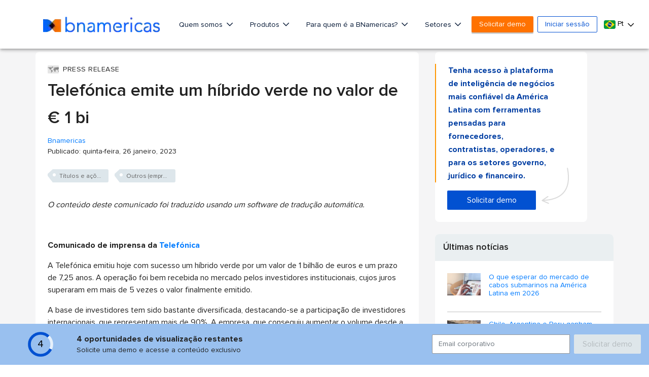

--- FILE ---
content_type: text/html; charset=utf-8
request_url: https://www.google.com/recaptcha/api2/aframe
body_size: 266
content:
<!DOCTYPE HTML><html><head><meta http-equiv="content-type" content="text/html; charset=UTF-8"></head><body><script nonce="i-Vm1f2sTN7AVLbS_W_-7A">/** Anti-fraud and anti-abuse applications only. See google.com/recaptcha */ try{var clients={'sodar':'https://pagead2.googlesyndication.com/pagead/sodar?'};window.addEventListener("message",function(a){try{if(a.source===window.parent){var b=JSON.parse(a.data);var c=clients[b['id']];if(c){var d=document.createElement('img');d.src=c+b['params']+'&rc='+(localStorage.getItem("rc::a")?sessionStorage.getItem("rc::b"):"");window.document.body.appendChild(d);sessionStorage.setItem("rc::e",parseInt(sessionStorage.getItem("rc::e")||0)+1);localStorage.setItem("rc::h",'1768693230761');}}}catch(b){}});window.parent.postMessage("_grecaptcha_ready", "*");}catch(b){}</script></body></html>